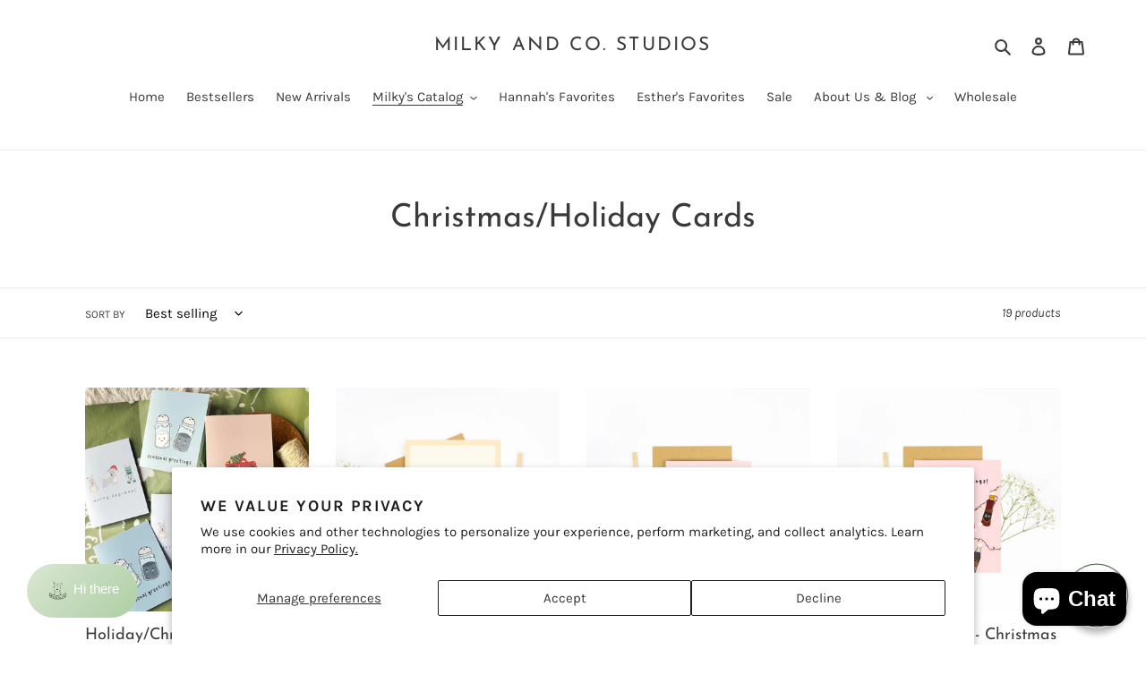

--- FILE ---
content_type: text/css
request_url: https://cdn1.stamped.io/files/rewards-launcher.min.css
body_size: 557
content:
.stamped-icon--close {
    position: absolute;
    width: 14px;
    height: 14px;
    top: 23px;
    left: 23px;
}

.stamped-launcher-badge {
    position: absolute;
    top: -50%;
    right: -50%;
    background: #FE556D;
    width: 24px;
    height: 24px;
    border-radius: 100%;
    color: #FFF;
    line-height: 24px;
    -webkit-transform: translate(-100%, 100%);
    transform: translate(-100%, 100%);
}

.stamped-launcher-icon-opened svg, .stamped-launcher-icon-opened i {
    vertical-align: middle;
    margin-right: 5px;
    font-size: 27px;
    min-width: 27px;
    display: inline-block;
}

    .stamped-launcher-icon-opened i:before {
        margin: 0px !important;
        line-height: initial !important;
    }

body[data-mobile=true] .stamped-rewards-header-close {
    top: 5px;
    right: 5px;
    width: 20px;
    height: 20px;
}

body[data-mobile=true] .stamped-launcher-icon-opened svg,
body[data-mobile=true] .stamped-launcher-icon-opened i {
    margin-right: 0px !important;
}

body[data-mobile=true] .stamped-launcher-icon-opened span {
    display: none;
}


@-webkit-keyframes fadeInStamped {
    from {
        opacity: 0;
    }

    to {
        opacity: 1;
    }
}

@keyframes fadeInStamped {
    from {
        opacity: 0;
    }

    to {
        opacity: 1;
    }
}

.fadeIn {
    -webkit-animation-duration: 0.5s;
    animation-duration: 0.5s;
    -webkit-animation-fill-mode: both;
    animation-fill-mode: both;
    -webkit-animation-name: fadeInStamped;
    animation-name: fadeInStamped;
}

@-webkit-keyframes fadeOut {
    from {
        opacity: 1;
    }

    to {
        opacity: 0;
    }
}

@keyframes fadeOut {
    from {
        opacity: 1;
    }

    to {
        opacity: 0;
    }
}

.fadeOut {
    -webkit-animation-duration: 0.3s;
    animation-duration: 0.3s;
    -webkit-animation-fill-mode: both;
    animation-fill-mode: both;
    -webkit-animation-name: fadeOut;
    animation-name: fadeOut;
}


@-webkit-keyframes rotateIn {
    from {
        -webkit-transform-origin: center;
        transform-origin: center;
        -webkit-transform: rotate3d(0, 0, 1, -200deg);
        transform: rotate3d(0, 0, 1, -200deg);
        opacity: 0;
    }

    to {
        -webkit-transform-origin: center;
        transform-origin: center;
        -webkit-transform: translate3d(0, 0, 0);
        transform: translate3d(0, 0, 0);
        opacity: 1;
    }
}

@keyframes rotateIn {
    from {
        -webkit-transform-origin: center;
        transform-origin: center;
        -webkit-transform: rotate3d(0, 0, 1, -200deg);
        transform: rotate3d(0, 0, 1, -200deg);
        opacity: 0;
    }

    to {
        -webkit-transform-origin: center;
        transform-origin: center;
        -webkit-transform: translate3d(0, 0, 0);
        transform: translate3d(0, 0, 0);
        opacity: 1;
    }
}

.rotateIn {
    -webkit-animation-duration: 1s;
    animation-duration: 1s;
    -webkit-animation-fill-mode: both;
    animation-fill-mode: both;
    -webkit-animation-name: rotateIn;
    animation-name: rotateIn;
}


@-webkit-keyframes rotateOut {
    from {
        -webkit-transform-origin: center;
        transform-origin: center;
        opacity: 1;
    }

    to {
        -webkit-transform-origin: center;
        transform-origin: center;
        -webkit-transform: rotate3d(0, 0, 1, 200deg);
        transform: rotate3d(0, 0, 1, 200deg);
        opacity: 0;
    }
}

@keyframes rotateOut {
    from {
        -webkit-transform-origin: center;
        transform-origin: center;
        opacity: 1;
    }

    to {
        -webkit-transform-origin: center;
        transform-origin: center;
        -webkit-transform: rotate3d(0, 0, 1, 200deg);
        transform: rotate3d(0, 0, 1, 200deg);
        opacity: 0;
    }
}

.rotateOut {
    -webkit-animation-duration: 1s;
    animation-duration: 1s;
    -webkit-animation-fill-mode: both;
    animation-fill-mode: both;
    -webkit-animation-name: rotateOut;
    animation-name: rotateOut;
}